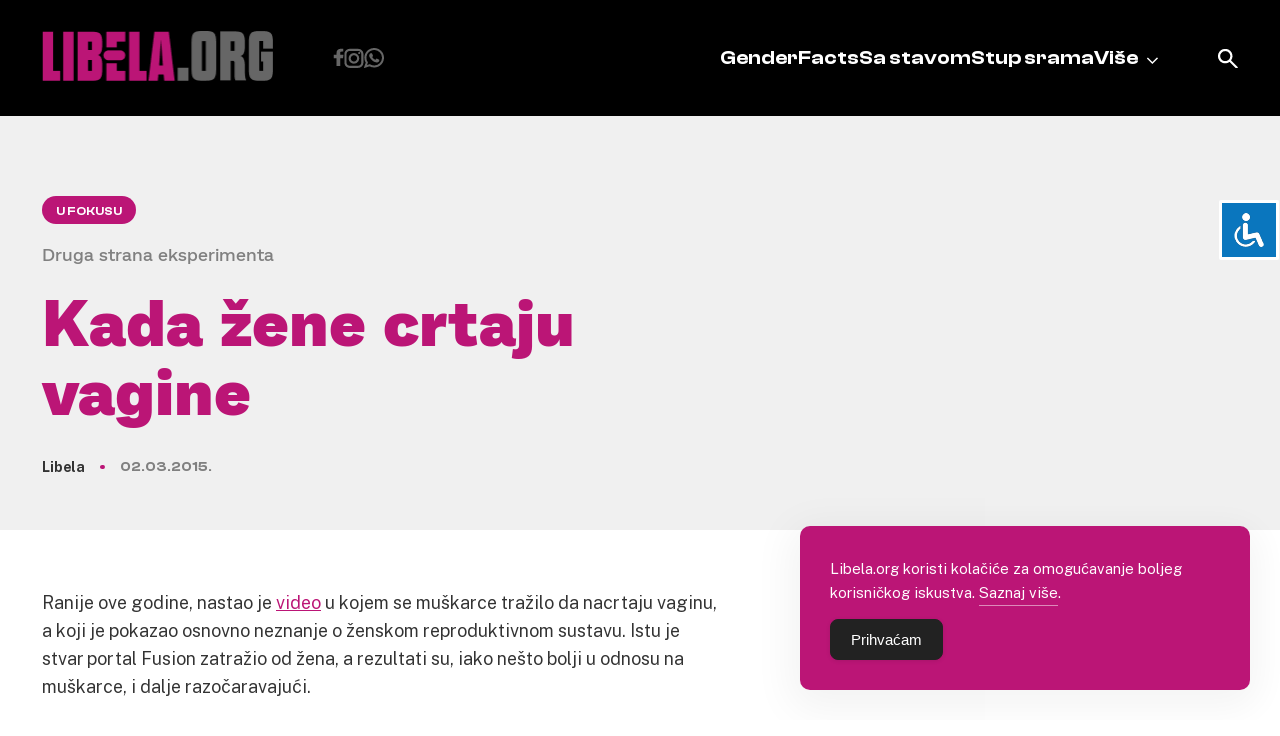

--- FILE ---
content_type: text/html; charset=UTF-8
request_url: https://libela.org/u-fokusu/kada-zene-crtaju-vagine/
body_size: 12390
content:
<!doctype html>
<html lang="en-US">
<head>
	<meta charset="UTF-8">
	<meta name="viewport" content="width=device-width, initial-scale=1">
	<link rel="profile" href="https://gmpg.org/xfn/11">
	<link rel="shortcut icon" href="https://libela.org/wp-content/themes/libela/favicon.ico" />
		<link href="https://libela.org/wp-content/themes/libela/node_modules/lightbox2/dist/css/lightbox.css" rel="stylesheet" />


	<meta name='robots' content='index, follow, max-image-preview:large, max-snippet:-1, max-video-preview:-1' />

	<!-- This site is optimized with the Yoast SEO plugin v26.8 - https://yoast.com/product/yoast-seo-wordpress/ -->
	<title>Kada žene crtaju vagine - Libela</title>
	<link rel="canonical" href="https://libela.org/u-fokusu/kada-zene-crtaju-vagine/" />
	<meta property="og:locale" content="en_US" />
	<meta property="og:type" content="article" />
	<meta property="og:title" content="Kada žene crtaju vagine - Libela" />
	<meta property="og:description" content="Ranije ove godine, nastao je video u kojem se muškarce tražilo da nacrtaju vaginu, a koji je pokazao osnovno neznanje o ženskom reproduktivnom sustavu.&nbsp;Istu je stvar portal Fusion zatražio od žena, a rezultati su, iako nešto bolji u odnosu na muškarce, i dalje razočaravajući. Oba videa ukazuju da veliku potrebu za (boljom) seksualnom edukacijom u [&hellip;]" />
	<meta property="og:url" content="https://libela.org/u-fokusu/kada-zene-crtaju-vagine/" />
	<meta property="og:site_name" content="Libela" />
	<meta property="article:publisher" content="https://www.facebook.com/PortalLibela/" />
	<meta property="article:published_time" content="2015-03-02T09:00:27+00:00" />
	<meta name="author" content="sdadmin" />
	<meta name="twitter:card" content="summary_large_image" />
	<meta name="twitter:creator" content="@PortalLibela" />
	<meta name="twitter:site" content="@PortalLibela" />
	<meta name="twitter:label1" content="Written by" />
	<meta name="twitter:data1" content="sdadmin" />
	<meta name="twitter:label2" content="Est. reading time" />
	<meta name="twitter:data2" content="1 minute" />
	<script type="application/ld+json" class="yoast-schema-graph">{"@context":"https://schema.org","@graph":[{"@type":"Article","@id":"https://libela.org/u-fokusu/kada-zene-crtaju-vagine/#article","isPartOf":{"@id":"https://libela.org/u-fokusu/kada-zene-crtaju-vagine/"},"author":{"name":"sdadmin","@id":"https://libela.org/#/schema/person/81d387d2e0f746f9cf7fccf4d3be9570"},"headline":"Kada žene crtaju vagine","datePublished":"2015-03-02T09:00:27+00:00","mainEntityOfPage":{"@id":"https://libela.org/u-fokusu/kada-zene-crtaju-vagine/"},"wordCount":124,"commentCount":0,"publisher":{"@id":"https://libela.org/#organization"},"keywords":["adolescenti","djeca","filmovi","glazba","hrvatska","interesi","knjige","mlade","mlade osobe","mladi","pop kultura","rodna ravnopravnost","tinejdžeri","tinejdžerice"],"articleSection":["U fokusu"],"inLanguage":"en-US","potentialAction":[{"@type":"CommentAction","name":"Comment","target":["https://libela.org/u-fokusu/kada-zene-crtaju-vagine/#respond"]}]},{"@type":"WebPage","@id":"https://libela.org/u-fokusu/kada-zene-crtaju-vagine/","url":"https://libela.org/u-fokusu/kada-zene-crtaju-vagine/","name":"Kada žene crtaju vagine - Libela","isPartOf":{"@id":"https://libela.org/#website"},"datePublished":"2015-03-02T09:00:27+00:00","breadcrumb":{"@id":"https://libela.org/u-fokusu/kada-zene-crtaju-vagine/#breadcrumb"},"inLanguage":"en-US","potentialAction":[{"@type":"ReadAction","target":["https://libela.org/u-fokusu/kada-zene-crtaju-vagine/"]}]},{"@type":"BreadcrumbList","@id":"https://libela.org/u-fokusu/kada-zene-crtaju-vagine/#breadcrumb","itemListElement":[{"@type":"ListItem","position":1,"name":"Home","item":"https://libela.org/"},{"@type":"ListItem","position":2,"name":"Kada žene crtaju vagine"}]},{"@type":"WebSite","@id":"https://libela.org/#website","url":"https://libela.org/","name":"Libela","description":"","publisher":{"@id":"https://libela.org/#organization"},"potentialAction":[{"@type":"SearchAction","target":{"@type":"EntryPoint","urlTemplate":"https://libela.org/?s={search_term_string}"},"query-input":{"@type":"PropertyValueSpecification","valueRequired":true,"valueName":"search_term_string"}}],"inLanguage":"en-US"},{"@type":"Organization","@id":"https://libela.org/#organization","name":"Libela","url":"https://libela.org/","logo":{"@type":"ImageObject","inLanguage":"en-US","@id":"https://libela.org/#/schema/logo/image/","url":"http://libela.org/wp-content/uploads/2024/02/logo.svg","contentUrl":"http://libela.org/wp-content/uploads/2024/02/logo.svg","width":1,"height":1,"caption":"Libela"},"image":{"@id":"https://libela.org/#/schema/logo/image/"},"sameAs":["https://www.facebook.com/PortalLibela/","https://x.com/PortalLibela"]},{"@type":"Person","@id":"https://libela.org/#/schema/person/81d387d2e0f746f9cf7fccf4d3be9570","name":"sdadmin","image":{"@type":"ImageObject","inLanguage":"en-US","@id":"https://libela.org/#/schema/person/image/","url":"https://secure.gravatar.com/avatar/485c515342232cc9c55fb2983dbfb08a37464d6b42bc73171d7727c971c51165?s=96&d=mm&r=g","contentUrl":"https://secure.gravatar.com/avatar/485c515342232cc9c55fb2983dbfb08a37464d6b42bc73171d7727c971c51165?s=96&d=mm&r=g","caption":"sdadmin"},"sameAs":["http://libela.local"],"url":"https://libela.org/author/root/"}]}</script>
	<!-- / Yoast SEO plugin. -->


<link rel="alternate" type="application/rss+xml" title="Libela &raquo; Feed" href="https://libela.org/feed/" />
<link rel="alternate" type="application/rss+xml" title="Libela &raquo; Comments Feed" href="https://libela.org/comments/feed/" />
<link rel="alternate" type="application/rss+xml" title="Libela &raquo; Kada žene crtaju vagine Comments Feed" href="https://libela.org/u-fokusu/kada-zene-crtaju-vagine/feed/" />
<link rel="alternate" title="oEmbed (JSON)" type="application/json+oembed" href="https://libela.org/wp-json/oembed/1.0/embed?url=https%3A%2F%2Flibela.org%2Fu-fokusu%2Fkada-zene-crtaju-vagine%2F" />
<link rel="alternate" title="oEmbed (XML)" type="text/xml+oembed" href="https://libela.org/wp-json/oembed/1.0/embed?url=https%3A%2F%2Flibela.org%2Fu-fokusu%2Fkada-zene-crtaju-vagine%2F&#038;format=xml" />
<style id='wp-img-auto-sizes-contain-inline-css'>
img:is([sizes=auto i],[sizes^="auto," i]){contain-intrinsic-size:3000px 1500px}
/*# sourceURL=wp-img-auto-sizes-contain-inline-css */
</style>
<style id='wp-emoji-styles-inline-css'>

	img.wp-smiley, img.emoji {
		display: inline !important;
		border: none !important;
		box-shadow: none !important;
		height: 1em !important;
		width: 1em !important;
		margin: 0 0.07em !important;
		vertical-align: -0.1em !important;
		background: none !important;
		padding: 0 !important;
	}
/*# sourceURL=wp-emoji-styles-inline-css */
</style>
<style id='wp-block-library-inline-css'>
:root{--wp-block-synced-color:#7a00df;--wp-block-synced-color--rgb:122,0,223;--wp-bound-block-color:var(--wp-block-synced-color);--wp-editor-canvas-background:#ddd;--wp-admin-theme-color:#007cba;--wp-admin-theme-color--rgb:0,124,186;--wp-admin-theme-color-darker-10:#006ba1;--wp-admin-theme-color-darker-10--rgb:0,107,160.5;--wp-admin-theme-color-darker-20:#005a87;--wp-admin-theme-color-darker-20--rgb:0,90,135;--wp-admin-border-width-focus:2px}@media (min-resolution:192dpi){:root{--wp-admin-border-width-focus:1.5px}}.wp-element-button{cursor:pointer}:root .has-very-light-gray-background-color{background-color:#eee}:root .has-very-dark-gray-background-color{background-color:#313131}:root .has-very-light-gray-color{color:#eee}:root .has-very-dark-gray-color{color:#313131}:root .has-vivid-green-cyan-to-vivid-cyan-blue-gradient-background{background:linear-gradient(135deg,#00d084,#0693e3)}:root .has-purple-crush-gradient-background{background:linear-gradient(135deg,#34e2e4,#4721fb 50%,#ab1dfe)}:root .has-hazy-dawn-gradient-background{background:linear-gradient(135deg,#faaca8,#dad0ec)}:root .has-subdued-olive-gradient-background{background:linear-gradient(135deg,#fafae1,#67a671)}:root .has-atomic-cream-gradient-background{background:linear-gradient(135deg,#fdd79a,#004a59)}:root .has-nightshade-gradient-background{background:linear-gradient(135deg,#330968,#31cdcf)}:root .has-midnight-gradient-background{background:linear-gradient(135deg,#020381,#2874fc)}:root{--wp--preset--font-size--normal:16px;--wp--preset--font-size--huge:42px}.has-regular-font-size{font-size:1em}.has-larger-font-size{font-size:2.625em}.has-normal-font-size{font-size:var(--wp--preset--font-size--normal)}.has-huge-font-size{font-size:var(--wp--preset--font-size--huge)}.has-text-align-center{text-align:center}.has-text-align-left{text-align:left}.has-text-align-right{text-align:right}.has-fit-text{white-space:nowrap!important}#end-resizable-editor-section{display:none}.aligncenter{clear:both}.items-justified-left{justify-content:flex-start}.items-justified-center{justify-content:center}.items-justified-right{justify-content:flex-end}.items-justified-space-between{justify-content:space-between}.screen-reader-text{border:0;clip-path:inset(50%);height:1px;margin:-1px;overflow:hidden;padding:0;position:absolute;width:1px;word-wrap:normal!important}.screen-reader-text:focus{background-color:#ddd;clip-path:none;color:#444;display:block;font-size:1em;height:auto;left:5px;line-height:normal;padding:15px 23px 14px;text-decoration:none;top:5px;width:auto;z-index:100000}html :where(.has-border-color){border-style:solid}html :where([style*=border-top-color]){border-top-style:solid}html :where([style*=border-right-color]){border-right-style:solid}html :where([style*=border-bottom-color]){border-bottom-style:solid}html :where([style*=border-left-color]){border-left-style:solid}html :where([style*=border-width]){border-style:solid}html :where([style*=border-top-width]){border-top-style:solid}html :where([style*=border-right-width]){border-right-style:solid}html :where([style*=border-bottom-width]){border-bottom-style:solid}html :where([style*=border-left-width]){border-left-style:solid}html :where(img[class*=wp-image-]){height:auto;max-width:100%}:where(figure){margin:0 0 1em}html :where(.is-position-sticky){--wp-admin--admin-bar--position-offset:var(--wp-admin--admin-bar--height,0px)}@media screen and (max-width:600px){html :where(.is-position-sticky){--wp-admin--admin-bar--position-offset:0px}}

/*# sourceURL=wp-block-library-inline-css */
</style><style id='global-styles-inline-css'>
:root{--wp--preset--aspect-ratio--square: 1;--wp--preset--aspect-ratio--4-3: 4/3;--wp--preset--aspect-ratio--3-4: 3/4;--wp--preset--aspect-ratio--3-2: 3/2;--wp--preset--aspect-ratio--2-3: 2/3;--wp--preset--aspect-ratio--16-9: 16/9;--wp--preset--aspect-ratio--9-16: 9/16;--wp--preset--color--black: #000000;--wp--preset--color--cyan-bluish-gray: #abb8c3;--wp--preset--color--white: #ffffff;--wp--preset--color--pale-pink: #f78da7;--wp--preset--color--vivid-red: #cf2e2e;--wp--preset--color--luminous-vivid-orange: #ff6900;--wp--preset--color--luminous-vivid-amber: #fcb900;--wp--preset--color--light-green-cyan: #7bdcb5;--wp--preset--color--vivid-green-cyan: #00d084;--wp--preset--color--pale-cyan-blue: #8ed1fc;--wp--preset--color--vivid-cyan-blue: #0693e3;--wp--preset--color--vivid-purple: #9b51e0;--wp--preset--gradient--vivid-cyan-blue-to-vivid-purple: linear-gradient(135deg,rgb(6,147,227) 0%,rgb(155,81,224) 100%);--wp--preset--gradient--light-green-cyan-to-vivid-green-cyan: linear-gradient(135deg,rgb(122,220,180) 0%,rgb(0,208,130) 100%);--wp--preset--gradient--luminous-vivid-amber-to-luminous-vivid-orange: linear-gradient(135deg,rgb(252,185,0) 0%,rgb(255,105,0) 100%);--wp--preset--gradient--luminous-vivid-orange-to-vivid-red: linear-gradient(135deg,rgb(255,105,0) 0%,rgb(207,46,46) 100%);--wp--preset--gradient--very-light-gray-to-cyan-bluish-gray: linear-gradient(135deg,rgb(238,238,238) 0%,rgb(169,184,195) 100%);--wp--preset--gradient--cool-to-warm-spectrum: linear-gradient(135deg,rgb(74,234,220) 0%,rgb(151,120,209) 20%,rgb(207,42,186) 40%,rgb(238,44,130) 60%,rgb(251,105,98) 80%,rgb(254,248,76) 100%);--wp--preset--gradient--blush-light-purple: linear-gradient(135deg,rgb(255,206,236) 0%,rgb(152,150,240) 100%);--wp--preset--gradient--blush-bordeaux: linear-gradient(135deg,rgb(254,205,165) 0%,rgb(254,45,45) 50%,rgb(107,0,62) 100%);--wp--preset--gradient--luminous-dusk: linear-gradient(135deg,rgb(255,203,112) 0%,rgb(199,81,192) 50%,rgb(65,88,208) 100%);--wp--preset--gradient--pale-ocean: linear-gradient(135deg,rgb(255,245,203) 0%,rgb(182,227,212) 50%,rgb(51,167,181) 100%);--wp--preset--gradient--electric-grass: linear-gradient(135deg,rgb(202,248,128) 0%,rgb(113,206,126) 100%);--wp--preset--gradient--midnight: linear-gradient(135deg,rgb(2,3,129) 0%,rgb(40,116,252) 100%);--wp--preset--font-size--small: 13px;--wp--preset--font-size--medium: 20px;--wp--preset--font-size--large: 36px;--wp--preset--font-size--x-large: 42px;--wp--preset--spacing--20: 0.44rem;--wp--preset--spacing--30: 0.67rem;--wp--preset--spacing--40: 1rem;--wp--preset--spacing--50: 1.5rem;--wp--preset--spacing--60: 2.25rem;--wp--preset--spacing--70: 3.38rem;--wp--preset--spacing--80: 5.06rem;--wp--preset--shadow--natural: 6px 6px 9px rgba(0, 0, 0, 0.2);--wp--preset--shadow--deep: 12px 12px 50px rgba(0, 0, 0, 0.4);--wp--preset--shadow--sharp: 6px 6px 0px rgba(0, 0, 0, 0.2);--wp--preset--shadow--outlined: 6px 6px 0px -3px rgb(255, 255, 255), 6px 6px rgb(0, 0, 0);--wp--preset--shadow--crisp: 6px 6px 0px rgb(0, 0, 0);}:where(.is-layout-flex){gap: 0.5em;}:where(.is-layout-grid){gap: 0.5em;}body .is-layout-flex{display: flex;}.is-layout-flex{flex-wrap: wrap;align-items: center;}.is-layout-flex > :is(*, div){margin: 0;}body .is-layout-grid{display: grid;}.is-layout-grid > :is(*, div){margin: 0;}:where(.wp-block-columns.is-layout-flex){gap: 2em;}:where(.wp-block-columns.is-layout-grid){gap: 2em;}:where(.wp-block-post-template.is-layout-flex){gap: 1.25em;}:where(.wp-block-post-template.is-layout-grid){gap: 1.25em;}.has-black-color{color: var(--wp--preset--color--black) !important;}.has-cyan-bluish-gray-color{color: var(--wp--preset--color--cyan-bluish-gray) !important;}.has-white-color{color: var(--wp--preset--color--white) !important;}.has-pale-pink-color{color: var(--wp--preset--color--pale-pink) !important;}.has-vivid-red-color{color: var(--wp--preset--color--vivid-red) !important;}.has-luminous-vivid-orange-color{color: var(--wp--preset--color--luminous-vivid-orange) !important;}.has-luminous-vivid-amber-color{color: var(--wp--preset--color--luminous-vivid-amber) !important;}.has-light-green-cyan-color{color: var(--wp--preset--color--light-green-cyan) !important;}.has-vivid-green-cyan-color{color: var(--wp--preset--color--vivid-green-cyan) !important;}.has-pale-cyan-blue-color{color: var(--wp--preset--color--pale-cyan-blue) !important;}.has-vivid-cyan-blue-color{color: var(--wp--preset--color--vivid-cyan-blue) !important;}.has-vivid-purple-color{color: var(--wp--preset--color--vivid-purple) !important;}.has-black-background-color{background-color: var(--wp--preset--color--black) !important;}.has-cyan-bluish-gray-background-color{background-color: var(--wp--preset--color--cyan-bluish-gray) !important;}.has-white-background-color{background-color: var(--wp--preset--color--white) !important;}.has-pale-pink-background-color{background-color: var(--wp--preset--color--pale-pink) !important;}.has-vivid-red-background-color{background-color: var(--wp--preset--color--vivid-red) !important;}.has-luminous-vivid-orange-background-color{background-color: var(--wp--preset--color--luminous-vivid-orange) !important;}.has-luminous-vivid-amber-background-color{background-color: var(--wp--preset--color--luminous-vivid-amber) !important;}.has-light-green-cyan-background-color{background-color: var(--wp--preset--color--light-green-cyan) !important;}.has-vivid-green-cyan-background-color{background-color: var(--wp--preset--color--vivid-green-cyan) !important;}.has-pale-cyan-blue-background-color{background-color: var(--wp--preset--color--pale-cyan-blue) !important;}.has-vivid-cyan-blue-background-color{background-color: var(--wp--preset--color--vivid-cyan-blue) !important;}.has-vivid-purple-background-color{background-color: var(--wp--preset--color--vivid-purple) !important;}.has-black-border-color{border-color: var(--wp--preset--color--black) !important;}.has-cyan-bluish-gray-border-color{border-color: var(--wp--preset--color--cyan-bluish-gray) !important;}.has-white-border-color{border-color: var(--wp--preset--color--white) !important;}.has-pale-pink-border-color{border-color: var(--wp--preset--color--pale-pink) !important;}.has-vivid-red-border-color{border-color: var(--wp--preset--color--vivid-red) !important;}.has-luminous-vivid-orange-border-color{border-color: var(--wp--preset--color--luminous-vivid-orange) !important;}.has-luminous-vivid-amber-border-color{border-color: var(--wp--preset--color--luminous-vivid-amber) !important;}.has-light-green-cyan-border-color{border-color: var(--wp--preset--color--light-green-cyan) !important;}.has-vivid-green-cyan-border-color{border-color: var(--wp--preset--color--vivid-green-cyan) !important;}.has-pale-cyan-blue-border-color{border-color: var(--wp--preset--color--pale-cyan-blue) !important;}.has-vivid-cyan-blue-border-color{border-color: var(--wp--preset--color--vivid-cyan-blue) !important;}.has-vivid-purple-border-color{border-color: var(--wp--preset--color--vivid-purple) !important;}.has-vivid-cyan-blue-to-vivid-purple-gradient-background{background: var(--wp--preset--gradient--vivid-cyan-blue-to-vivid-purple) !important;}.has-light-green-cyan-to-vivid-green-cyan-gradient-background{background: var(--wp--preset--gradient--light-green-cyan-to-vivid-green-cyan) !important;}.has-luminous-vivid-amber-to-luminous-vivid-orange-gradient-background{background: var(--wp--preset--gradient--luminous-vivid-amber-to-luminous-vivid-orange) !important;}.has-luminous-vivid-orange-to-vivid-red-gradient-background{background: var(--wp--preset--gradient--luminous-vivid-orange-to-vivid-red) !important;}.has-very-light-gray-to-cyan-bluish-gray-gradient-background{background: var(--wp--preset--gradient--very-light-gray-to-cyan-bluish-gray) !important;}.has-cool-to-warm-spectrum-gradient-background{background: var(--wp--preset--gradient--cool-to-warm-spectrum) !important;}.has-blush-light-purple-gradient-background{background: var(--wp--preset--gradient--blush-light-purple) !important;}.has-blush-bordeaux-gradient-background{background: var(--wp--preset--gradient--blush-bordeaux) !important;}.has-luminous-dusk-gradient-background{background: var(--wp--preset--gradient--luminous-dusk) !important;}.has-pale-ocean-gradient-background{background: var(--wp--preset--gradient--pale-ocean) !important;}.has-electric-grass-gradient-background{background: var(--wp--preset--gradient--electric-grass) !important;}.has-midnight-gradient-background{background: var(--wp--preset--gradient--midnight) !important;}.has-small-font-size{font-size: var(--wp--preset--font-size--small) !important;}.has-medium-font-size{font-size: var(--wp--preset--font-size--medium) !important;}.has-large-font-size{font-size: var(--wp--preset--font-size--large) !important;}.has-x-large-font-size{font-size: var(--wp--preset--font-size--x-large) !important;}
/*# sourceURL=global-styles-inline-css */
</style>

<style id='classic-theme-styles-inline-css'>
/*! This file is auto-generated */
.wp-block-button__link{color:#fff;background-color:#32373c;border-radius:9999px;box-shadow:none;text-decoration:none;padding:calc(.667em + 2px) calc(1.333em + 2px);font-size:1.125em}.wp-block-file__button{background:#32373c;color:#fff;text-decoration:none}
/*# sourceURL=/wp-includes/css/classic-themes.min.css */
</style>
<link rel='stylesheet' id='accessibility-light-css' href='https://libela.org/wp-content/plugins/accessibility-light/assets/css/accessibility-light.css?ver=6.9' media='all' />
<link rel='stylesheet' id='simple-gdpr-cookie-compliance-css' href='https://libela.org/wp-content/plugins/simple-gdpr-cookie-compliance/public/assets/dist/public.min.css?ver=2.0.0' media='all' />
<style id='simple-gdpr-cookie-compliance-inline-css'>
:root{--sgcc-text-color:#ffffff;--sgcc-link-color:#ffffff;--sgcc-link-hover-color:#e5e5e5;--sgcc-notice-background-color:rgb(187,21,118);--sgcc-cookie-icon-color:#000000;--sgcc-close-button-background-color:#222222;--sgcc-close-button-hover-background-color:rgb(146,17,125);--sgcc-close-button-color:#ffffff;--sgcc-close-button-hover-color:#ffffff;--sgcc-accept-button-background-color:#222222;--sgcc-accept-button-hover-background-color:rgb(146,17,125);--sgcc-accept-button-color:#ffffff;--sgcc-accept-button-hover-color:#ffffff;--sgcc-accept-button-border-color:#222222;--sgcc-accept-button-hover-border-color:rgb(146,17,125);}.sgcc-main-wrapper[data-layout=custom_width],.sgcc-main-wrapper[data-layout=pop_up]{--width :450px;}.sgcc-main-wrapper[data-layout=custom_width].position-bottom-right{--right :30px;--bottom :30px;}
/*# sourceURL=simple-gdpr-cookie-compliance-inline-css */
</style>
<link rel='stylesheet' id='libela-style-css' href='https://libela.org/wp-content/themes/libela/style.css?ver=1.0.0' media='all' />
<link rel='stylesheet' id='custom-style-css' href='https://libela.org/wp-content/themes/libela/node_modules/swiper/swiper.min.css?ver=1.0' media='all' />
<script src="https://libela.org/wp-includes/js/jquery/jquery.min.js?ver=3.7.1" id="jquery-core-js"></script>
<script src="https://libela.org/wp-includes/js/jquery/jquery-migrate.min.js?ver=3.4.1" id="jquery-migrate-js"></script>
<script src="https://libela.org/wp-content/plugins/accessibility-light/assets/js/accessibility-light.js?ver=6.9" id="accessibility-light-js"></script>
<script src="https://libela.org/wp-content/plugins/accessibility-light/assets/js/jscolor.js?ver=6.9" id="jscolor-js"></script>
<link rel="https://api.w.org/" href="https://libela.org/wp-json/" /><link rel="alternate" title="JSON" type="application/json" href="https://libela.org/wp-json/wp/v2/posts/5996" /><link rel="EditURI" type="application/rsd+xml" title="RSD" href="https://libela.org/xmlrpc.php?rsd" />
<meta name="generator" content="WordPress 6.9" />
<link rel='shortlink' href='https://libela.org/?p=5996' />
<link rel="icon" href="https://libela.org/wp-content/uploads/2024/02/favicon.ico" sizes="32x32" />
<link rel="icon" href="https://libela.org/wp-content/uploads/2024/02/favicon.ico" sizes="192x192" />
<link rel="apple-touch-icon" href="https://libela.org/wp-content/uploads/2024/02/favicon.ico" />
<meta name="msapplication-TileImage" content="https://libela.org/wp-content/uploads/2024/02/favicon.ico" />
	<meta name="facebook-domain-verification" content="g4po9dbz45chqendrdxmfef92hgwks" />
	<meta property="fb:app_id" content="701000863350748" />
</head>

<body class="wp-singular post-template-default single single-post postid-5996 single-format-standard wp-custom-logo wp-theme-libela acl-sitelinx">
<!-- Google tag (gtag.js) -->
<script async src="https://www.googletagmanager.com/gtag/js?id=G-TRQFE9BG3G"></script>
<script>
  window.dataLayer = window.dataLayer || [];
  function gtag(){dataLayer.push(arguments);}
  gtag('js', new Date());
  gtag('config', 'G-TRQFE9BG3G');
</script>
<div id="page" class="site">
	<a class="skip-link screen-reader-text" href="#primary">Skip to content</a>

	<header id="masthead" class="site-header">
		<div class="mobile-header">
			<div class="site-branding desktop-logo">
				<a href="https://libela.org/" class="custom-logo-link" rel="home"><img width="232" height="50" src="https://libela.org/wp-content/uploads/2024/02/logo.png" class="custom-logo" alt="Libela" decoding="async" /></a>			</div>
			<a href="/?s=" class="search-icon"></a>
			<button class="menu_btn" onclick="this.classList.toggle('opened');this.setAttribute('aria-expanded', this.classList.contains('opened'))" aria-label="Main Menu">
				<svg width="100" height="100" viewBox="0 0 100 100">
					<path class="line line1" d="M 20,29.000046 H 80.000231 C 80.000231,29.000046 94.498839,28.817352 94.532987,66.711331 94.543142,77.980673 90.966081,81.670246 85.259173,81.668997 79.552261,81.667751 75.000211,74.999942 75.000211,74.999942 L 25.000021,25.000058" />
					<path class="line line2" d="M 20,50 H 80" />
					<path class="line line3" d="M 20,70.999954 H 80.000231 C 80.000231,70.999954 94.498839,71.182648 94.532987,33.288669 94.543142,22.019327 90.966081,18.329754 85.259173,18.331003 79.552261,18.332249 75.000211,25.000058 75.000211,25.000058 L 25.000021,74.999942" />
				</svg>
			</button>
		</div>
		<div class="container">
			<div class="site-branding desktop-el">
				<a href="https://libela.org/" class="custom-logo-link" rel="home"><img width="232" height="50" src="https://libela.org/wp-content/uploads/2024/02/logo.png" class="custom-logo" alt="Libela" decoding="async" /></a>			</div>
			<div class="menu-items">
				<div class="social-icons">
					<a href="https://www.facebook.com/pages/Libelaorg/212908915406099" class="facebook"></a>
					<a href="https://www.instagram.com/libela_org/" class="instagram"></a>
					<a href="https://whatsapp.com/channel/0029VarBQBo3LdQdcyQOnl3l" class="whatsapp"></a>
				</div>

				<nav id="site-navigation" class="main-navigation">
					<div class="menu-header-menu-container"><ul id="primary-menu" class="menu"><li id="menu-item-10887" class="menu-item menu-item-type-taxonomy menu-item-object-category menu-item-10887"><a href="https://libela.org/category/genderfacts/">GenderFacts</a></li>
<li id="menu-item-10889" class="menu-item menu-item-type-taxonomy menu-item-object-category menu-item-10889"><a href="https://libela.org/category/sa-stavom/">Sa stavom</a></li>
<li id="menu-item-10892" class="menu-item menu-item-type-post_type menu-item-object-page menu-item-10892"><a href="https://libela.org/stup-srama/">Stup srama</a></li>
<li id="menu-item-10891" class="menu-item menu-item-type-custom menu-item-object-custom menu-item-has-children menu-item-10891"><a href="#">Više</a>
<ul class="sub-menu">
	<li id="menu-item-10890" class="menu-item menu-item-type-taxonomy menu-item-object-category current-post-ancestor current-menu-parent current-post-parent menu-item-10890"><a href="https://libela.org/category/u-fokusu/">U fokusu</a></li>
	<li id="menu-item-10888" class="menu-item menu-item-type-taxonomy menu-item-object-category menu-item-10888"><a href="https://libela.org/category/razgovor/">Razgovor</a></li>
	<li id="menu-item-10897" class="menu-item menu-item-type-post_type menu-item-object-page menu-item-10897"><a href="https://libela.org/kontaktirajet-nas/">Kontakt</a></li>
	<li id="menu-item-10900" class="menu-item menu-item-type-post_type menu-item-object-page menu-item-10900"><a href="https://libela.org/upoznajte-libelu/">Upoznajte Libelu</a></li>
</ul>
</li>
</ul></div>				</nav><!-- #site-navigation -->
			</div>
			<a href="/?s=" class="search-icon desktop-el"></a>
		</div>
	</header><!-- #masthead -->

	<script src="https://libela.org/wp-content/themes/libela/node_modules/lightbox2/dist/js/lightbox-plus-jquery.js"></script>

	<main id="primary" class="site-main">

		
<article id="post-5996" class="post-5996 post type-post status-publish format-standard hentry category-u-fokusu tag-adolescenti tag-djeca tag-filmovi tag-glazba tag-hrvatska tag-interesi tag-knjige tag-mlade tag-mlade-osobe tag-mladi tag-pop-kultura tag-rodna-ravnopravnost tag-tinejdzeri tag-tinejdzerice">
	<header class="entry-header">
        <div class="grid-header container">
            <div class="head">
                                    <a href="https://libela.org/category/u-fokusu/" class="cat">U fokusu</a>
                    <h2 class="subtitle">Druga strana eksperimenta</h2>
                                <h1 class="entry-title">Kada žene crtaju vagine</h1>                                    <div class="entry-meta">
                        <p class="author">
                            Libela                        </p> <span></span>
                        <p class="date">
                            02.03.2015.                        </p>


                    </div><!-- .entry-meta -->
                                </div>
            
            <div class="article-thumbnail">
                                <!--- Featured photo -->
                                            </div>
        </div>
	</header><!-- .entry-header -->

	<div class="entry-content container row">
		<div class="col-7">
            <p>Ranije ove godine, nastao je <a target="_blank" rel="noopener noreferrer" href="http://www.libela.org/sa-stavom/5856-trazile-su-muskarce-da-nacrtaju-vaginu-i-ukazale-na-vazan-problem/">video</a> u kojem se muškarce tražilo da nacrtaju vaginu, a koji je pokazao osnovno neznanje o ženskom reproduktivnom sustavu.&nbsp;Istu je stvar portal Fusion zatražio od žena, a rezultati su, iako nešto bolji u odnosu na muškarce, i dalje razočaravajući.</p>
<p><iframe frameborder="0" height="350" src="http://www.youtube.com/embed/0CKpDs73izY" width="425"></iframe></p>
<p>Oba videa ukazuju da veliku potrebu za (boljom) seksualnom edukacijom u školama koja je neophodna kako bi mladi mogli odgovorno odlučivati o svom tijelu, ne upuštati se u rizično seksualno ponašanje, što posljedično dovodi i do boljeg reproduktivnog zdravlja i niske stope pobačaja.</p>
<p>Ako ovakve rezultate dobivamo u SAD-u, koji ima seksualnu edukaciju, što bi tek mogli očekivati u Hrvatskoj?</p>

                <div class="tags-wrapper">
            <a href="https://libela.org/tag/adolescenti/" class="tag-btn">adolescenti</a><a href="https://libela.org/tag/djeca/" class="tag-btn">djeca</a><a href="https://libela.org/tag/filmovi/" class="tag-btn">filmovi</a><a href="https://libela.org/tag/glazba/" class="tag-btn">glazba</a><a href="https://libela.org/tag/hrvatska/" class="tag-btn">hrvatska</a><a href="https://libela.org/tag/interesi/" class="tag-btn">interesi</a><a href="https://libela.org/tag/knjige/" class="tag-btn">knjige</a><a href="https://libela.org/tag/mlade/" class="tag-btn">mlade</a><a href="https://libela.org/tag/mlade-osobe/" class="tag-btn">mlade osobe</a><a href="https://libela.org/tag/mladi/" class="tag-btn">mladi</a><a href="https://libela.org/tag/pop-kultura/" class="tag-btn">pop kultura</a><a href="https://libela.org/tag/rodna-ravnopravnost/" class="tag-btn">rodna ravnopravnost</a><a href="https://libela.org/tag/tinejdzeri/" class="tag-btn">tinejdžeri</a><a href="https://libela.org/tag/tinejdzerice/" class="tag-btn">tinejdžerice</a>        </div>
        
                 <div class="share-article-to">
            <h4>Podijeli: </h4>
            <a href="https://www.facebook.com/sharer/sharer.php?u=https://libela.org/u-fokusu/kada-zene-crtaju-vagine/" target="_blank" class="share-fb"></a>
            <a href="https://twitter.com/intent/tweet?url=https://libela.org/u-fokusu/kada-zene-crtaju-vagine/&text=Kada žene crtaju vagine" target="_blank" class="share-x"></a>
        </div>

    </div>


	</div><!-- .entry-content -->

</article><!-- #post-5996 -->

				<div class="related-articles">
			<div class="container">
				<h2>Možda će vas zanimati ...</h2>
				<div class="row">
					
<article id="post-17448" class="col-4 single-post post-17448 post type-post status-publish format-standard has-post-thumbnail hentry category-sa-stavom tag-hrvatska tag-majcinstvo tag-postporodjajna-depresija tag-ubojstvo-djeteta tag-zene">
	<div class="inner-container">
		<div class="featured-image">
						
			<a class="post-thumbnail" href="https://libela.org/sa-stavom/majke-koje-se-ne-smijese/" aria-hidden="true" tabindex="-1">
				<img width="1920" height="1280" src="https://libela.org/wp-content/uploads/2026/01/Depresija_i_majcinstvo.jpg" class="attachment-post-thumbnail size-post-thumbnail wp-post-image" alt="Majke koje se (ne) smiješe" decoding="async" loading="lazy" srcset="https://libela.org/wp-content/uploads/2026/01/Depresija_i_majcinstvo.jpg 1920w, https://libela.org/wp-content/uploads/2026/01/Depresija_i_majcinstvo-300x200.jpg 300w, https://libela.org/wp-content/uploads/2026/01/Depresija_i_majcinstvo-1024x683.jpg 1024w, https://libela.org/wp-content/uploads/2026/01/Depresija_i_majcinstvo-768x512.jpg 768w, https://libela.org/wp-content/uploads/2026/01/Depresija_i_majcinstvo-1536x1024.jpg 1536w" sizes="auto, (max-width: 1920px) 100vw, 1920px" />			</a>

					</div>
					<a href="https://libela.org/category/sa-stavom/" class="cat">
				Sa stavom			</a>
				<a href="https://libela.org/sa-stavom/majke-koje-se-ne-smijese/" rel="bookmark"><h3 class="entry-title card-title">Majke koje se (ne) smiješe</h3></a>
					<div class="date">21.01.2026.</div>
			</div>

</article><!-- #post-17448 -->

<article id="post-17391" class="col-4 single-post post-17391 post type-post status-publish format-standard has-post-thumbnail hentry category-u-fokusu tag-hrvatska tag-opstetricko-nasilje tag-primalja tag-primalje tag-seksualna-i-reproduktivna-prava-i-zdravlje">
	<div class="inner-container">
		<div class="featured-image">
						
			<a class="post-thumbnail" href="https://libela.org/u-fokusu/svijetu-treba-jos-milijun-primalja/" aria-hidden="true" tabindex="-1">
				<img width="1920" height="1280" src="https://libela.org/wp-content/uploads/2026/01/Milijun_primalja.jpg" class="attachment-post-thumbnail size-post-thumbnail wp-post-image" alt="Svijetu treba još milijun primalja" decoding="async" loading="lazy" srcset="https://libela.org/wp-content/uploads/2026/01/Milijun_primalja.jpg 1920w, https://libela.org/wp-content/uploads/2026/01/Milijun_primalja-300x200.jpg 300w, https://libela.org/wp-content/uploads/2026/01/Milijun_primalja-1024x683.jpg 1024w, https://libela.org/wp-content/uploads/2026/01/Milijun_primalja-768x512.jpg 768w, https://libela.org/wp-content/uploads/2026/01/Milijun_primalja-1536x1024.jpg 1536w" sizes="auto, (max-width: 1920px) 100vw, 1920px" />			</a>

					</div>
					<a href="https://libela.org/category/u-fokusu/" class="cat">
				U fokusu			</a>
				<a href="https://libela.org/u-fokusu/svijetu-treba-jos-milijun-primalja/" rel="bookmark"><h3 class="entry-title card-title">Svijetu treba još milijun primalja</h3></a>
					<div class="date">19.01.2026.</div>
			</div>

</article><!-- #post-17391 -->

<article id="post-17371" class="col-4 single-post post-17371 post type-post status-publish format-standard has-post-thumbnail hentry category-genderfacts tag-europska-unija tag-hrvatska tag-indeks-rodne-ravnopravnosti tag-rodna-ravnopravnost tag-zene">
	<div class="inner-container">
		<div class="featured-image">
							<span class="gf-tag">Analiza</span>
						
			<a class="post-thumbnail" href="https://libela.org/genderfacts/je-li-hrvatska-napredovala-ili-nazadovala-prema-novom-eu-indeksu-rodne-ravnopravnosti/" aria-hidden="true" tabindex="-1">
				<img width="1279" height="854" src="https://libela.org/wp-content/uploads/2024/10/pexels-pavel-danilyuk-8112199-1.jpg" class="attachment-post-thumbnail size-post-thumbnail wp-post-image" alt="Je li Hrvatska napredovala ili nazadovala prema novom EU indeksu rodne ravnopravnosti?" decoding="async" loading="lazy" srcset="https://libela.org/wp-content/uploads/2024/10/pexels-pavel-danilyuk-8112199-1.jpg 1279w, https://libela.org/wp-content/uploads/2024/10/pexels-pavel-danilyuk-8112199-1-300x200.jpg 300w, https://libela.org/wp-content/uploads/2024/10/pexels-pavel-danilyuk-8112199-1-1024x684.jpg 1024w, https://libela.org/wp-content/uploads/2024/10/pexels-pavel-danilyuk-8112199-1-768x513.jpg 768w" sizes="auto, (max-width: 1279px) 100vw, 1279px" />			</a>

					</div>
					<a href="https://libela.org/category/genderfacts/" class="cat">
				GenderFacts			</a>
				<a href="https://libela.org/genderfacts/je-li-hrvatska-napredovala-ili-nazadovala-prema-novom-eu-indeksu-rodne-ravnopravnosti/" rel="bookmark"><h3 class="entry-title card-title">Je li Hrvatska napredovala ili nazadovala prema novom EU indeksu rodne ravnopravnosti?</h3></a>
					<div class="date">15.01.2026.</div>
			</div>

</article><!-- #post-17371 -->
						
				</div>
			</div>
		</div>
			
	

	</main><!-- #main -->


	<footer id="colophon" class="site-footer">
		<div class="footer-wrapper row">
			<div class="col-6 left">
				<div class="wrapper">
					<div class="grid-container">
						<a href="/" class="logo">
							<img src="/wp-content/themes/libela/images/logo-footer.svg" alt="libela-logo">
						</a>

						<p class="address">
							Nova cesta 4, Zagreb<br>e-mail: <a href="mailto:info@libela.org">info@libela.org</a>
						</p>
						<div class="social-icons">
							<a href="https://www.facebook.com/pages/Libelaorg/212908915406099" class="facebook"></a>
							<a href="https://www.instagram.com/libela_org/" class="instagram"></a>
							<a href="https://whatsapp.com/channel/0029VarBQBo3LdQdcyQOnl3l" class="whatsapp"></a>
						</div>
						<div class="footer-nav">
							<div class="menu-footer-menu-container"><ul id="footer-menu" class="menu"><li id="menu-item-10919" class="menu-item menu-item-type-post_type menu-item-object-page menu-item-10919"><a href="https://libela.org/upoznajte-libelu/">Upoznajte Libelu</a></li>
<li id="menu-item-10917" class="menu-item menu-item-type-post_type menu-item-object-page menu-item-10917"><a href="https://libela.org/politika-ispravaka-i-nadopuna/">Politika ispravaka i nadopuna</a></li>
<li id="menu-item-10920" class="menu-item menu-item-type-post_type menu-item-object-page menu-item-10920"><a href="https://libela.org/kontaktirajet-nas/">Kontakt</a></li>
<li id="menu-item-10918" class="menu-item menu-item-type-post_type menu-item-object-page menu-item-10918"><a href="https://libela.org/impressum/">Impressum</a></li>
<li id="menu-item-11782" class="menu-item menu-item-type-custom menu-item-object-custom menu-item-11782"><a target="_blank" href="http://libela.org/wp-content/uploads/2024/04/Libela_pravila_ponasanja_web.pdf">Pravila ponašanja</a></li>
</ul></div>						</div>
					</div>
					<div class="supporters">
						<a href="http://www.e-mediji.hr/">
							<img src="/wp-content/themes/libela/images/aem.svg" alt="agencija za elektroničke medije">
						</a>
						<a href="/">
							<img src="/wp-content/themes/libela/images/feu.svg" alt="Financira Europska unija">
						</a>
					</div>
				</div>
			</div>
			<div class="col-6 right">
				<div class="wrapper">
					<h2>Prijavi se na mjesečni newsletter</h2>
					<form action="https://libela.us18.list-manage.com/subscribe/post?u=f96931b6eab1eca6993d3f758&amp;id=e4dc393101&amp;f_id=00f8c3e0f0" method="post" id="mc-embedded-subscribe-form" name="mc-embedded-subscribe-form" class="validate" target="_blank">
						<input type="email" name="EMAIL" placeholder="E-mail" class="email-field">
						<div class="checkbox-row">
							<input type="checkbox" name="consent" class="checkbox" checked/>
							<label for="consent">Potvrđujem suglasnost s politikom privatnosti te dajem privolu Libeli da koristi moj email za slanje e-newslettera</label>
						</div>
						<div aria-hidden="true" style="position: absolute; left: -5000px;">
							<input type="text" name="b_f96931b6eab1eca6993d3f758_e4dc393101" tabindex="-1" value="">
						</div>
						<button type="submit" class="submit">Prijavi se</button>
					</form>
				</div>
			</div>
		</div>
	</footer><!-- #colophon -->
	<div class="footer-bottom">
		<div class="container">
			<a href="/politika-privatnosti/">Politika privatnosti</a>
			<p>Copyright 2026. Libela.org</p>
		</div>
	</div>
</div><!-- #page -->

<script type="speculationrules">
{"prefetch":[{"source":"document","where":{"and":[{"href_matches":"/*"},{"not":{"href_matches":["/wp-*.php","/wp-admin/*","/wp-content/uploads/*","/wp-content/*","/wp-content/plugins/*","/wp-content/themes/libela/*","/*\\?(.+)"]}},{"not":{"selector_matches":"a[rel~=\"nofollow\"]"}},{"not":{"selector_matches":".no-prefetch, .no-prefetch a"}}]},"eagerness":"conservative"}]}
</script>
<button type="button" id="sitelinx-toggle-toolbar" class="normal toolbar-right" style="top: 200px;right: 1px;background-color: #0a76be!important;border-radius: 2px !important;"><img src="https://libela.org/wp-content/plugins/accessibility-light/assets/img/wheelchair.png" alt="Accessibility Icon" style="background-color: #0a76be;border-radius: 2px !important;"></button><div id="sitelinx-black-screen"></div>		<!-- Commenting this line to fix the css error by Ashish -->
	    <!-- <style>#sitelinx-toggle-toolbar{top:px;}</style> -->
	     <!-- This for bottom left and right position -->
	    	    <!-- End of bottom right and left positions -->

	    <div id="sitelinx-toolbar" class="sitelinx-toolbar sitelinx-toolbar-skin-1 toolbar-right" aria-hidden="true">
	    	<button id="sitelinx-close-toolbar">
	    		<span class="sr-only">Close the accessibility toolbar</span>
	    		<span class="sitelinx-close-icon" aria-hidden="true"></span>
	    	</button>
            <div class="sitelinx-toolbar-heading">
				<h2 class="toolbar-heading-text">Accessibility Bar</h2>
            </div>
	    	<ul class="sitelinx-main-nav" style="padding-left: 30px" >
		    	<li><ul class="ul-sub"><li><p id="sitelinx_disable_animation" tabindex="-1" aria-label="sitelinx-label-general"><i class="material-icons" aria-hidden="true">visibility_off</i><span>Disable flashes</span></p></li><li><p id="sitelinx_headings_mark" tabindex="-1" aria-label="sitelinx-label-general"><i class="material-icons" aria-hidden="true">title</i><span>Mark headings</span></p></li><li><p id="sitelinx_background_color" tabindex="-1" aria-label="sitelinx-label-general"><i class="material-icons" aria-hidden="true">settings</i><span>Background Color</span></p><p class="sitelinx_background_color" style="display: none;"><input class="jscolor" value='66ccff'></p></li></ul></li><li class="sitelinx-li-zoom"><ul class="ul-sub"><li><p id="sitelinx_screen_down" tabindex="-1" aria-label="sitelinx-label-resolution"><i class="material-icons" aria-hidden="true">zoom_out</i><span>Zoom out</span></p></li><li><p id="sitelinx_screen_up" tabindex="-1" aria-label="sitelinx-label-resolution"><i class="material-icons" aria-hidden="true">zoom_in</i><span>Zoom in</span></p></li></ul></li><li class="sitelinx-li-fonts"><ul class="ul-sub"><li><p id="sitelinx_fontsize_down" tabindex="-1" aria-label="sitelinx-label-fonts"><i class="material-icons" aria-hidden="true">remove_circle_outline</i><span>Decrease font</span></p></li><li><p id="sitelinx_fontsize_up" tabindex="-1" aria-label="sitelinx-label-fonts"><i class="material-icons" aria-hidden="true">add_circle_outline</i><span>Increase font</span></p></li></ul><ul class="ul-sub"><li><p id="sitelinx_readable_font" tabindex="-1" aria-label="sitelinx-label-fonts"><i class="material-icons" aria-hidden="true">spellcheck</i><span>Readable font</span></p></li></ul></li><li class="sitelinx-li-contrast"><ul class="ul-sub"><li><p id="sitelinx_contrast_bright" tabindex="-1" aria-label="sitelinx-label-contrast"><i class="material-icons" aria-hidden="true">brightness_high</i><span>Bright contrast</span></p></li><li><p id="sitelinx_contrast_dark" tabindex="-1" aria-label="sitelinx-label-contrast"><i class="material-icons" aria-hidden="true">brightness_low</i><span>Dark contrast</span></p></li></ul></li><li><ul class="ul-sub ul-2-items"><li><p id="sitelinx_links_underline" tabindex="-1" aria-label="sitelinx-label-links"><i class="material-icons" aria-hidden="true">format_underlined</i><span>Underline links</span></p></li><li><p id="sitelinx_links_mark" tabindex="-1" aria-label="sitelinx-label-links"><i class="material-icons" aria-hidden="true">font_download</i><span>Mark links</span></p></li></ul></li><li class="sitelinx-li-reset"><ul class="ul-sub ul-general"><li><p id="sitelinx-reset" tabindex="-1" title="Reset all options"><span class="sr-only">Reset all options</span><i class="material-icons" aria-hidden="true">cached</i></p></li><li class="sitelinx-logolight"><a href="https://sitelinx.co.il" rel="noreferrer noopener" target="_blank"><img class="hover-off" src="https://libela.org/wp-content/plugins/accessibility-light/assets/img/accessibility-light-logolight80.png" alt="Accessibility Light" height="21" width="80"></a></li></ul></li>	    	</ul>
	    </div>
		
<aside class="sgcc-main-wrapper hidden layout-custom-width position-bottom-right hide-close-btn hide-cookie-icon"
data-layout="custom_width"
>
	<div class="sgcc-container">
				<div class="sgcc-notice-content">
							<div class="message-block">
					<p>Libela.org koristi kolačiće za omogućavanje boljeg korisničkog iskustva. <a href="https://libela.org/politika-privatnosti/">Saznaj više</a>.</p>
				</div>
								<div class="cookie-compliance-button-block">
					<button type="button" id="sgcc-accept-button" class="close-sgcc cookie-compliance-button" aria-label="Accept Cookies">
						Prihvaćam					</button>
				</div>
						</div>
			</div>
</aside>
<script id="simple-gdpr-cookie-compliance-js-extra">
var simpleGDPRCCJsObj = {"cookieExpireTime":"525600","isMultisite":""};
//# sourceURL=simple-gdpr-cookie-compliance-js-extra
</script>
<script src="https://libela.org/wp-content/plugins/simple-gdpr-cookie-compliance/public/assets/dist/public.min.js?ver=2.0.0" id="simple-gdpr-cookie-compliance-js"></script>
<script src="https://libela.org/wp-content/themes/libela/js/navigation.js?ver=1.0.0" id="libela-navigation-js"></script>
<script src="https://libela.org/wp-content/themes/libela/js/lightbox.js?ver=1.0.0" id="libela-lightbox-js"></script>
<script src="https://libela.org/wp-content/themes/libela/node_modules/swiper/swiper-bundle.min.js?ver=6.7.5" id="swiper-js"></script>
<script src="https://libela.org/wp-content/themes/libela/js/swiper.js?ver=1.0.0" id="libela-swiper-js"></script>
<script src="https://libela.org/wp-includes/js/comment-reply.min.js?ver=6.9" id="comment-reply-js" async data-wp-strategy="async" fetchpriority="low"></script>
<script id="wp-emoji-settings" type="application/json">
{"baseUrl":"https://s.w.org/images/core/emoji/17.0.2/72x72/","ext":".png","svgUrl":"https://s.w.org/images/core/emoji/17.0.2/svg/","svgExt":".svg","source":{"concatemoji":"https://libela.org/wp-includes/js/wp-emoji-release.min.js?ver=6.9"}}
</script>
<script type="module">
/*! This file is auto-generated */
const a=JSON.parse(document.getElementById("wp-emoji-settings").textContent),o=(window._wpemojiSettings=a,"wpEmojiSettingsSupports"),s=["flag","emoji"];function i(e){try{var t={supportTests:e,timestamp:(new Date).valueOf()};sessionStorage.setItem(o,JSON.stringify(t))}catch(e){}}function c(e,t,n){e.clearRect(0,0,e.canvas.width,e.canvas.height),e.fillText(t,0,0);t=new Uint32Array(e.getImageData(0,0,e.canvas.width,e.canvas.height).data);e.clearRect(0,0,e.canvas.width,e.canvas.height),e.fillText(n,0,0);const a=new Uint32Array(e.getImageData(0,0,e.canvas.width,e.canvas.height).data);return t.every((e,t)=>e===a[t])}function p(e,t){e.clearRect(0,0,e.canvas.width,e.canvas.height),e.fillText(t,0,0);var n=e.getImageData(16,16,1,1);for(let e=0;e<n.data.length;e++)if(0!==n.data[e])return!1;return!0}function u(e,t,n,a){switch(t){case"flag":return n(e,"\ud83c\udff3\ufe0f\u200d\u26a7\ufe0f","\ud83c\udff3\ufe0f\u200b\u26a7\ufe0f")?!1:!n(e,"\ud83c\udde8\ud83c\uddf6","\ud83c\udde8\u200b\ud83c\uddf6")&&!n(e,"\ud83c\udff4\udb40\udc67\udb40\udc62\udb40\udc65\udb40\udc6e\udb40\udc67\udb40\udc7f","\ud83c\udff4\u200b\udb40\udc67\u200b\udb40\udc62\u200b\udb40\udc65\u200b\udb40\udc6e\u200b\udb40\udc67\u200b\udb40\udc7f");case"emoji":return!a(e,"\ud83e\u1fac8")}return!1}function f(e,t,n,a){let r;const o=(r="undefined"!=typeof WorkerGlobalScope&&self instanceof WorkerGlobalScope?new OffscreenCanvas(300,150):document.createElement("canvas")).getContext("2d",{willReadFrequently:!0}),s=(o.textBaseline="top",o.font="600 32px Arial",{});return e.forEach(e=>{s[e]=t(o,e,n,a)}),s}function r(e){var t=document.createElement("script");t.src=e,t.defer=!0,document.head.appendChild(t)}a.supports={everything:!0,everythingExceptFlag:!0},new Promise(t=>{let n=function(){try{var e=JSON.parse(sessionStorage.getItem(o));if("object"==typeof e&&"number"==typeof e.timestamp&&(new Date).valueOf()<e.timestamp+604800&&"object"==typeof e.supportTests)return e.supportTests}catch(e){}return null}();if(!n){if("undefined"!=typeof Worker&&"undefined"!=typeof OffscreenCanvas&&"undefined"!=typeof URL&&URL.createObjectURL&&"undefined"!=typeof Blob)try{var e="postMessage("+f.toString()+"("+[JSON.stringify(s),u.toString(),c.toString(),p.toString()].join(",")+"));",a=new Blob([e],{type:"text/javascript"});const r=new Worker(URL.createObjectURL(a),{name:"wpTestEmojiSupports"});return void(r.onmessage=e=>{i(n=e.data),r.terminate(),t(n)})}catch(e){}i(n=f(s,u,c,p))}t(n)}).then(e=>{for(const n in e)a.supports[n]=e[n],a.supports.everything=a.supports.everything&&a.supports[n],"flag"!==n&&(a.supports.everythingExceptFlag=a.supports.everythingExceptFlag&&a.supports[n]);var t;a.supports.everythingExceptFlag=a.supports.everythingExceptFlag&&!a.supports.flag,a.supports.everything||((t=a.source||{}).concatemoji?r(t.concatemoji):t.wpemoji&&t.twemoji&&(r(t.twemoji),r(t.wpemoji)))});
//# sourceURL=https://libela.org/wp-includes/js/wp-emoji-loader.min.js
</script>

</body>
</html>


--- FILE ---
content_type: image/svg+xml
request_url: https://libela.org/wp-content/themes/libela/images/facebook-share.svg
body_size: 413
content:
<svg width="11" height="21" viewBox="0 0 11 21" fill="none" xmlns="http://www.w3.org/2000/svg">
<path d="M10.525 7.41215H6.99998V5.41216C6.99998 4.38016 7.08398 3.73016 8.56297 3.73016H10.431V0.550171C9.52197 0.456172 8.60797 0.410172 7.69298 0.412172C4.97998 0.412172 2.99999 2.06917 2.99999 5.11116V7.41215H0V11.4121L2.99999 11.4111V20.4121H6.99998V11.4091L10.066 11.4081L10.525 7.41215Z" fill="black"/>
</svg>


--- FILE ---
content_type: image/svg+xml
request_url: https://libela.org/wp-content/themes/libela/images/aem.svg
body_size: 9084
content:
<svg width="200" height="37" viewBox="0 0 200 37" fill="none" xmlns="http://www.w3.org/2000/svg">
<g clip-path="url(#clip0_216_1778)">
<path d="M7.99088 36.0181L19.555 11.3525L31.4558 36.0181H67.0311V28.776H35.9968L22.2209 0.221924H16.7818L0 36.0181H7.99088Z" fill="white"/>
<path d="M67.0309 14.5049H36.6357V21.8535H67.0309V14.5049Z" fill="white"/>
<path d="M96.1494 0.221924L82.2347 11.9946L68.3301 0.233399H36.6357V7.58258H65.7285L82.2347 21.5465L93.8336 11.7339V36.0181H101.045V0.221924H96.1494Z" fill="white"/>
<path d="M120.272 36.0001L120.261 27.9231H119.332L116.071 33.6001L112.765 27.9231H111.837V36.0001H112.924V30.1499L115.789 35.0193H116.309L119.174 30.1154L119.185 36.0001H120.272ZM123.569 34.9963V32.3887H127.543V31.4078H123.569V28.9269H128.03V27.9231H122.437V36.0001H128.189V34.9963H123.569ZM129.703 36.0001H133.044C133.881 36.0001 134.625 35.8313 135.274 35.4925C135.923 35.1542 136.427 34.6788 136.785 34.0674C137.144 33.4559 137.324 32.7537 137.324 31.9613C137.324 31.1695 137.144 30.4674 136.785 29.8559C136.427 29.2444 135.923 28.769 135.274 28.4307C134.625 28.0925 133.881 27.9231 133.044 27.9231H129.703V36.0001ZM130.836 34.9963V28.9269H132.976C133.617 28.9269 134.182 29.0537 134.669 29.3078C135.155 29.5613 135.531 29.9176 135.795 30.375C136.059 30.8329 136.191 31.3613 136.191 31.9613C136.191 32.5613 136.059 33.0903 135.795 33.5482C135.531 34.0062 135.155 34.3619 134.669 34.6154C134.182 34.8695 133.617 34.9963 132.976 34.9963H130.836ZM138.94 36.0001H140.073V27.9231H138.94L138.94 36.0001ZM143.435 36.0925C144.249 36.0925 144.867 35.8674 145.286 35.4176C145.704 34.9674 145.914 34.2963 145.914 33.404V27.9231H141.928V28.9269H144.793V33.4613C144.793 34.0001 144.678 34.4078 144.448 34.6848C144.217 34.9619 143.879 35.1001 143.435 35.1001C142.77 35.1001 142.219 34.781 141.781 34.1422L141.125 34.9269C141.374 35.2963 141.702 35.5832 142.11 35.7865C142.517 35.9909 142.959 36.0925 143.435 36.0925ZM149.174 34.9963V32.3887H153.148V31.4078H149.175V28.9269H153.636V27.9231H148.042V36.0001H153.794V34.9963H149.174Z" fill="white"/>
<path d="M112.969 21.1491V18.5415H116.944V17.5606H112.969V15.0797H117.43V14.0759H111.837V22.1529H117.589V21.1491H112.969ZM119.104 22.1529H124.527V21.1491H120.236V14.0759H119.104V22.1529ZM126.817 21.1491V18.5415H130.791V17.5606H126.817V15.0797H131.278V14.0759H125.684V22.1529H131.436V21.1491H126.817ZM138.567 22.1529H139.892L136.291 17.7103L139.676 14.0759H138.385L134.083 18.5874V14.0759H132.951V22.1529H134.083V20.0644L135.532 18.5644L138.567 22.1529ZM143.044 22.1529H144.166V15.0797H146.883V14.0759H140.327V15.0797H143.044V22.1529ZM154.535 22.1529L152.655 19.4415C153.213 19.2415 153.643 18.9223 153.946 18.4835C154.248 18.0453 154.398 17.5141 154.398 16.8912C154.398 16.0141 154.104 15.3262 153.515 14.8256C152.926 14.3256 152.119 14.0759 151.092 14.0759H148.002V22.1529H149.133V19.695H151.092C151.213 19.695 151.379 19.6879 151.591 19.6721L153.3 22.1529H154.535ZM151.058 18.7147H149.133V15.0797H151.058C151.775 15.0797 152.323 15.2355 152.7 15.5469C153.078 15.8584 153.266 16.307 153.266 16.8912C153.266 17.4759 153.078 17.9262 152.7 18.2415C152.323 18.5568 151.775 18.7147 151.058 18.7147ZM159.695 22.2453C160.487 22.2453 161.205 22.0666 161.846 21.7087C162.488 21.3513 162.99 20.859 163.352 20.2316C163.714 19.6049 163.895 18.8988 163.895 18.1141C163.895 17.33 163.714 16.624 163.352 15.9972C162.99 15.3699 162.488 14.8775 161.846 14.5202C161.205 14.1622 160.487 13.9835 159.695 13.9835C158.895 13.9835 158.174 14.1622 157.532 14.5202C156.891 14.8775 156.387 15.3721 156.021 16.0027C155.655 16.6338 155.472 17.3376 155.472 18.1141C155.472 18.8917 155.655 19.5956 156.021 20.2262C156.387 20.8568 156.891 21.3513 157.532 21.7087C158.174 22.0666 158.895 22.2453 159.695 22.2453ZM159.695 21.2185C159.114 21.2185 158.587 21.0841 158.116 20.8147C157.644 20.5453 157.274 20.1743 157.006 19.701C156.738 19.2278 156.604 18.6988 156.604 18.1141C156.604 17.53 156.738 17.001 157.006 16.5278C157.274 16.0546 157.644 15.6835 158.116 15.4141C158.587 15.1453 159.114 15.0103 159.695 15.0103C160.276 15.0103 160.799 15.1453 161.263 15.4141C161.728 15.6835 162.093 16.0546 162.361 16.5278C162.629 17.001 162.763 17.53 162.763 18.1141C162.763 18.6988 162.629 19.2278 162.361 19.701C162.093 20.1743 161.728 20.5453 161.263 20.8147C160.799 21.0841 160.276 21.2185 159.695 21.2185ZM171.179 14.0759V20.0988L166.424 14.0759H165.495V22.1529H166.627V16.1294L171.383 22.1529H172.311V14.0759H171.179ZM174.473 22.1529H175.605V14.0759H174.473V22.1529ZM181.411 22.2453C182.03 22.2453 182.598 22.1376 183.115 21.9223C183.632 21.707 184.072 21.3912 184.434 20.9759L183.698 20.2491C183.094 20.895 182.351 21.2185 181.467 21.2185C180.879 21.2185 180.347 21.0841 179.871 20.8147C179.396 20.5453 179.024 20.1743 178.756 19.701C178.488 19.2278 178.354 18.6988 178.354 18.1141C178.354 17.53 178.488 17.001 178.756 16.5278C179.024 16.0546 179.396 15.6835 179.871 15.4141C180.347 15.1453 180.879 15.0103 181.467 15.0103C182.358 15.0103 183.102 15.33 183.698 15.9682L184.434 15.2415C184.072 14.8256 183.634 14.5125 183.121 14.301C182.607 14.0896 182.041 13.9835 181.422 13.9835C180.63 13.9835 179.913 14.1622 179.271 14.5202C178.629 14.8775 178.128 15.3699 177.765 15.9972C177.403 16.624 177.222 17.33 177.222 18.1141C177.222 18.8988 177.403 19.6049 177.765 20.2316C178.128 20.859 178.627 21.3513 179.265 21.7087C179.903 22.0666 180.618 22.2453 181.411 22.2453ZM182.374 11.918L181.332 12.795L180.29 11.918H179.305L180.811 13.418H181.852L183.359 11.918H182.374ZM191.428 22.1529H192.752L189.152 17.7103L192.537 14.0759H191.247L186.944 18.5874V14.0759H185.812V22.1529H186.944V20.0644L188.393 18.5644L191.428 22.1529ZM194.992 21.1491V18.5415H198.966V17.5606H194.992V15.0797H199.453V14.0759H193.859V22.1529H199.611V21.1491H194.992Z" fill="white"/>
<path d="M118.992 8.30661H120.181L116.58 0.229557H115.459L111.87 8.30661H113.036L113.908 6.28748H118.12L118.992 8.30661ZM114.304 5.36398L116.014 1.40661L117.724 5.36398H114.304ZM126.447 6.85251C125.918 7.19896 125.299 7.37218 124.59 7.37218C123.993 7.37218 123.455 7.23721 122.976 6.96836C122.496 6.69896 122.121 6.32792 121.85 5.85469C121.578 5.38147 121.442 4.85251 121.442 4.26781C121.442 3.67601 121.578 3.14322 121.85 2.66999C122.121 2.19677 122.496 1.82737 122.976 1.56234C123.455 1.29677 123.997 1.16398 124.601 1.16398C125.499 1.16398 126.265 1.47546 126.899 2.09896L127.601 1.38311C127.239 0.975458 126.799 0.666169 126.282 0.454693C125.765 0.242671 125.19 0.137207 124.555 0.137207C123.748 0.137207 123.021 0.314256 122.376 0.667808C121.731 1.02191 121.225 1.51426 120.859 2.14486C120.493 2.77546 120.31 3.48311 120.31 4.26781C120.31 5.05251 120.493 5.75852 120.859 6.38529C121.225 7.01262 121.729 7.50442 122.37 7.86234C123.012 8.22027 123.733 8.39896 124.533 8.39896C125.099 8.39896 125.642 8.31043 126.163 8.13338C126.684 7.95688 127.141 7.70278 127.533 7.37218V4.22191H126.447V6.85251ZM130.635 7.30278V4.69513H134.61V3.71426H130.635V1.23338H135.096V0.229557H129.503V8.30661H135.255V7.30278H130.635ZM142.453 0.229557V6.25251L137.699 0.229557H136.77V8.30661H137.902V2.28311L142.657 8.30661H143.586V0.229557H142.453ZM149.392 8.39896C150.011 8.39896 150.579 8.29131 151.096 8.076C151.613 7.8607 152.052 7.54486 152.415 7.12956L151.679 6.40278C151.075 7.04868 150.332 7.37218 149.449 7.37218C148.86 7.37218 148.327 7.23721 147.852 6.96836C147.377 6.69896 147.005 6.32792 146.737 5.85469C146.469 5.38147 146.335 4.85251 146.335 4.26781C146.335 3.68366 146.469 3.15469 146.737 2.68147C147.005 2.20825 147.377 1.83721 147.852 1.56781C148.327 1.29896 148.86 1.16398 149.449 1.16398C150.339 1.16398 151.082 1.48311 151.679 2.12191L152.415 1.39458C152.052 0.979284 151.615 0.666169 151.102 0.454693C150.588 0.242671 150.022 0.137207 149.403 0.137207C148.611 0.137207 147.894 0.315896 147.252 0.673819C146.611 1.0312 146.109 1.52355 145.746 2.15087C145.384 2.77764 145.203 3.48311 145.203 4.26781C145.203 5.05251 145.384 5.75852 145.746 6.38529C146.109 7.01262 146.608 7.50442 147.247 7.86234C147.884 8.22027 148.599 8.39896 149.392 8.39896ZM153.787 8.30661H154.919V0.229557H153.787V8.30661ZM158.281 8.39896C159.096 8.39896 159.713 8.17382 160.132 7.72409C160.551 7.27382 160.761 6.60278 160.761 5.71043V0.229557H156.775V1.23338H159.64V5.76781C159.64 6.30661 159.524 6.71426 159.294 6.99131C159.064 7.26835 158.726 7.40661 158.281 7.40661C157.616 7.40661 157.066 7.08748 156.628 6.44868L155.971 7.23338C156.22 7.60278 156.548 7.88967 156.956 8.09295C157.364 8.29732 157.805 8.39896 158.281 8.39896ZM168.607 8.30661H169.796L166.195 0.229557H165.074L161.485 8.30661H162.651L163.523 6.28748H167.735L168.607 8.30661ZM163.919 5.36398L165.629 1.40661L167.339 5.36398H163.919ZM174.834 7.30278L179.793 1.01426V0.229557H173.396V1.23338H178.299L173.317 7.52191V8.30661H179.94V7.30278H174.834ZM187.729 8.30661H188.918L185.317 0.229557H184.196L180.607 8.30661H181.773L182.645 6.28748H186.857L187.729 8.30661ZM183.041 5.36398L184.751 1.40661L186.46 5.36398H183.041Z" fill="white"/>
</g>
<defs>
<clipPath id="clip0_216_1778">
<rect width="200" height="36.0656" fill="white" transform="translate(0 0.137207)"/>
</clipPath>
</defs>
</svg>


--- FILE ---
content_type: application/javascript
request_url: https://libela.org/wp-content/themes/libela/js/lightbox.js?ver=1.0.0
body_size: 338
content:
/**
 * File lightbox.js.
 *
 */
(function () {
    // Wait for the DOM content to be loaded
    document.addEventListener('DOMContentLoaded', function () {
        // Get the gallery container
        var galleryContainer = document.querySelector('.wp-block-gallery');

        // Check if the gallery container exists
        if (galleryContainer) {
            // Get all images within the gallery container
            var links = galleryContainer.querySelectorAll('a');

            // Loop through each image
            links.forEach(function (link) {
                // Add the data attribute to the image
                link.setAttribute('data-lightbox', 'image');
            });
        }
    });
}());